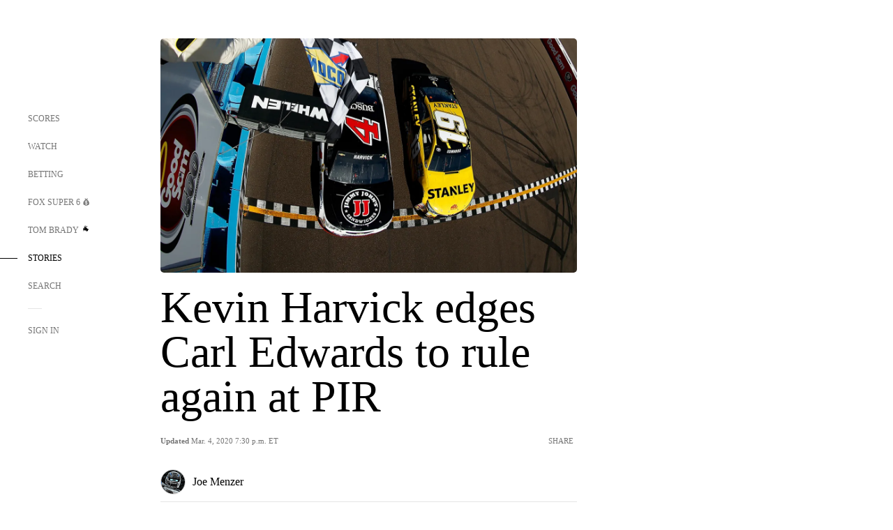

--- FILE ---
content_type: text/html; charset=utf-8
request_url: https://www.google.com/recaptcha/api2/aframe
body_size: 267
content:
<!DOCTYPE HTML><html><head><meta http-equiv="content-type" content="text/html; charset=UTF-8"></head><body><script nonce="m8P_8NbvV-AoWb5-3hqlYQ">/** Anti-fraud and anti-abuse applications only. See google.com/recaptcha */ try{var clients={'sodar':'https://pagead2.googlesyndication.com/pagead/sodar?'};window.addEventListener("message",function(a){try{if(a.source===window.parent){var b=JSON.parse(a.data);var c=clients[b['id']];if(c){var d=document.createElement('img');d.src=c+b['params']+'&rc='+(localStorage.getItem("rc::a")?sessionStorage.getItem("rc::b"):"");window.document.body.appendChild(d);sessionStorage.setItem("rc::e",parseInt(sessionStorage.getItem("rc::e")||0)+1);localStorage.setItem("rc::h",'1768880397483');}}}catch(b){}});window.parent.postMessage("_grecaptcha_ready", "*");}catch(b){}</script></body></html>